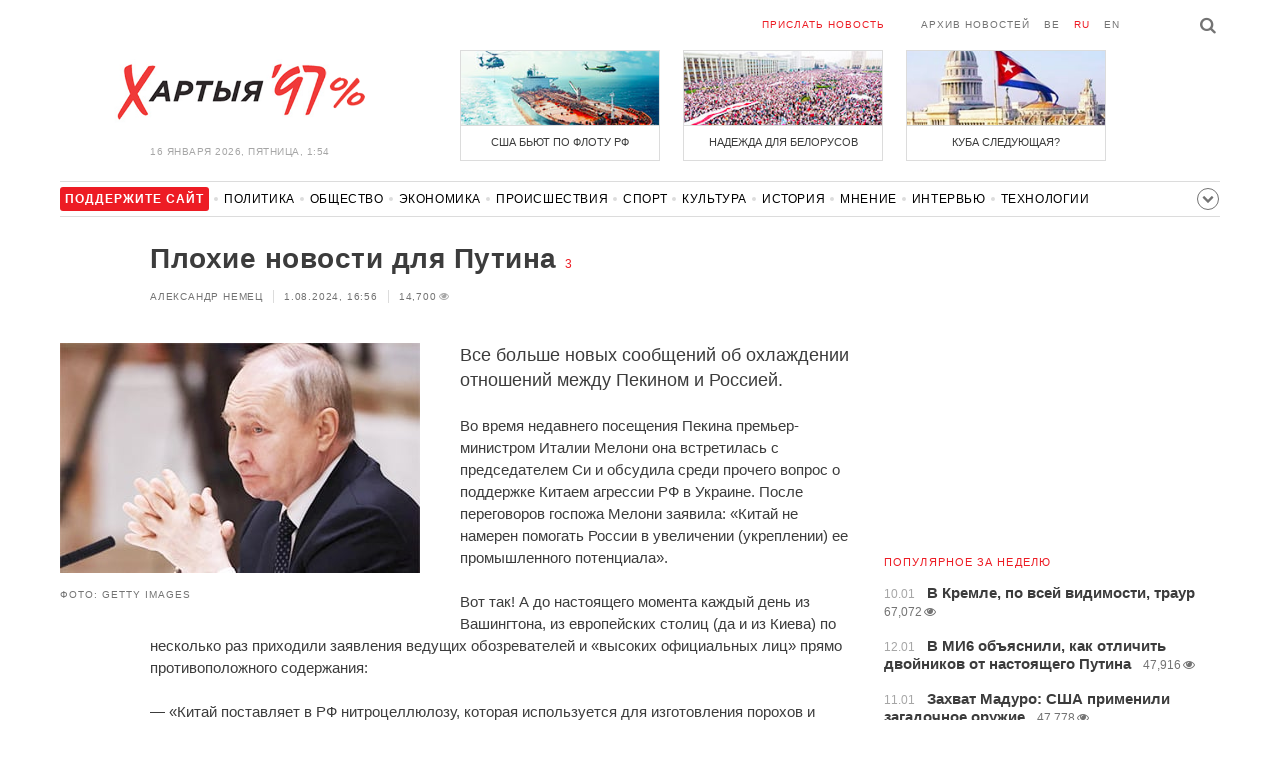

--- FILE ---
content_type: text/html; charset=UTF-8
request_url: https://charter97.link/ru/news/2024/8/1/605131/
body_size: 11127
content:
<!doctype html>
<html lang="ru">
<head prefix="og: http://ogp.me/ns# fb: http://ogp.me/ns/fb# website: http://ogp.me/ns/website#">

    <!-- Google Tag Manager -->
    <script>(function(w,d,s,l,i){w[l]=w[l]||[];w[l].push({'gtm.start':
                new Date().getTime(),event:'gtm.js'});var f=d.getElementsByTagName(s)[0],
            j=d.createElement(s),dl=l!='dataLayer'?'&l='+l:'';j.async=true;j.src=
            'https://www.googletagmanager.com/gtm.js?id='+i+dl;f.parentNode.insertBefore(j,f);
        })(window,document,'script','dataLayer','GTM-N23B9PW');</script>
    <!-- End Google Tag Manager -->

    <script type='text/javascript' src='https://platform-api.sharethis.com/js/sharethis.js#property=646f8fc9a660b80019d55d3e&product=sop' async='async'></script>

	<meta charset="utf-8">
	<link rel="preconnect" href='//i.c97.org'>
	<link rel="preconnect" href="//vk.com/">
	<link rel="preconnect" href="//www.google.com/">

    <link rel="dns-prefetch" href='//i.c97.org'>
	<link rel="dns-prefetch" href="//vk.com/">
    <link rel="dns-prefetch" href="//www.google.com/">

    <link rel="preload" href="/assets/fonts/fontello.woff2?1613999441583" as="font" crossorigin>

	<title>Плохие новости для Путина - Новости Беларуси - Хартия&#039;97</title>
	<link rel="canonical"   href="https://charter97.org/ru/news/2024/8/1/605131/">
        <link rel="amphtml"     href="https://qnt91x.c97.org/ru/news/2024/8/1/605131/">
    
    <link rel="icon" type="image/png" href="/icons/fav-16.png" sizes="16x16">
    <link rel="icon" type="image/png" href="/icons/fav-32.png" sizes="32x32">
    <link rel="icon" type="image/png" href="/icons/fav-96.png" sizes="96x96">

    <meta name="viewport" content="width=device-width, initial-scale=1, maximum-scale=1, user-scalable=no"/>
	<meta name='description' content='Все больше новых сообщений об охлаждении отношений между Пекином и Россией.' />
    <meta property="fb:app_id" content="162415770494925" />
    <meta property="og:type" content="website" />
    <meta property="og:url" content="https://charter97.org/ru/news/2024/8/1/605131/" />
    <meta property="og:title" content="Плохие новости для Путина" />
	<meta property="og:description" content="Все больше новых сообщений об охлаждении отношений между Пекином и Россией." />
		<meta property="og:image" content="https://i.c97.org/ai/597015/aux-head-1717061726-20240529_putin_Getty_360.jpg" />
	<meta property="og:image:width" content="320" />
	<meta property="og:image:height" content="270" />
	
	<link rel="alternate" type="application/rss+xml" title="RSS 2.0" href="https://charter97.org/rss.php" />

    <link rel="stylesheet" type="text/css" media="screen" href="/assets/1719322174174/styles.min.css">
    <link rel="stylesheet" type="text/css" media="print" href="/assets/1719322174174/css/print.css">

	<!-- Facebook Pixel Code -->
	<script>
		!function(f,b,e,v,n,t,s)
		{if(f.fbq)return;n=f.fbq=function(){n.callMethod?
			n.callMethod.apply(n,arguments):n.queue.push(arguments)};
			if(!f._fbq)f._fbq=n;n.push=n;n.loaded=!0;n.version='2.0';
			n.queue=[];t=b.createElement(e);t.async=!0;
			t.src=v;s=b.getElementsByTagName(e)[0];
			s.parentNode.insertBefore(t,s)}(window, document,'script',
			'https://connect.facebook.net/en_US/fbevents.js');
		fbq('init', '151185665487107');
		fbq('track', 'PageView');
	</script>
	<!-- End Facebook Pixel Code -->
<!--	<script async src="https://pagead2.googlesyndication.com/pagead/js/adsbygoogle.js"></script>-->
<!--	<script>-->
<!--		(adsbygoogle = window.adsbygoogle || []).push({-->
<!--			google_ad_client: "ca-pub-4738140743555043",-->
<!--			enable_page_level_ads: true-->
<!--		});-->
<!--	</script>-->
</head>
<body>
<!-- Google Tag Manager (noscript) -->
<noscript><iframe src="https://www.googletagmanager.com/ns.html?id=GTM-N23B9PW" height="0" width="0"
                  style="display:none;visibility:hidden"></iframe></noscript>
<!-- End Google Tag Manager (noscript) -->
<!-- Global site tag (gtag.js) - Google Analytics -->
<script async src="https://www.googletagmanager.com/gtag/js?id=UA-1956694-1"></script>
<script>
    window.dataLayer = window.dataLayer || [];
    function gtag(){dataLayer.push(arguments);}
    gtag('js', new Date());

    gtag('config', 'UA-1956694-1');
</script>

<!-- BEGIN search -->
<div class="search">
    <div class="l search__in">
        <div class="search__inputs" style="float:left; max-width:800px">
            <script async src="https://cse.google.com/cse.js?cx=016610397726322261255:g4jccamsr7k"></script>
            <div class="gcse-search"></div>
        </div>
        <a class="search__close js-search-hide" href="#"><i class="icon-cancel"></i>закрыть</a>
    </div>
</div>
<!-- END search -->

<!-- BEGIN l -->
<div class="l l_article">
	<!-- BEGIN header -->
	<header class="header">
		<div class="header__right">
			<a class="logo" href="/ru/news/">Хартыя</a>
			<span class="header__date">
				16 января 2026,
				пятница,
				1:54			</span>
		</div>
		<div class="header__main">
			<div class="header__top">
				<a class="header__top-item send-news" href="/ru/prepare-news/">Прислать новость</a>
				<a class="header__top-item header_btn_archive" href="/ru/news/2026/1/16/">Архив новостей</a>
				<div class="header__top-item lang">
					<a href="/be/news/" class="">be</a>
					<a href="/ru/news/" class="is-active">ru</a>
					<a href="/en/news/" class="">en</a>
				</div>
                <a class="icon-search js-search-show"></a>
			</div>
			    <ul class="header__topnews">
        				<li>
                    <a href="/ru/news/2026/1/7/669176/" >
						<!--<img width="100%" alt="США бьют по флоту РФ" loading="lazy" src="https://i.c97.org/hb/669176.jpg?94">-->
						<img width="100%" alt="США бьют по флоту РФ" loading="lazy" src="https://r2.c97.org/hb/669176.jpg?94">
						<span>США бьют по флоту РФ</span>
                    </a>
                </li>
							<li class="header__topnews_mid">
                    <a href="/ru/news/2026/1/3/668711/" >
						<!--<img width="100%" alt="Надежда для белорусов" loading="lazy" src="https://i.c97.org/hb/668711.jpg?94">-->
						<img width="100%" alt="Надежда для белорусов" loading="lazy" src="https://r2.c97.org/hb/668711.jpg?94">
						<span>Надежда для белорусов</span>
                    </a>
                </li>
							<li>
                    <a href="/ru/news/2026/1/6/669046/" >
						<!--<img width="100%" alt="Куба следующая?" loading="lazy" src="https://i.c97.org/hb/669046.jpg?94">-->
						<img width="100%" alt="Куба следующая?" loading="lazy" src="https://r2.c97.org/hb/669046.jpg?94">
						<span>Куба следующая?</span>
                    </a>
                </li>
					</ul>
			</div>
	</header>
	<!-- END header -->

<div id="mobile-donate">
    <a class="support" target="_blank" href="/ru/news/2024/6/25/600308/">Поддержите<br> сайт</a>
    <a href="/ru/news/2020/5/3/375089/">Сим сим,<br> Хартия 97!</a>
</div>
<div id="header_categories">
	<div class="button icon-down-open"><span>Рубрики</span></div>
	<ul>
        <li class="support">
            <a href="/ru/news/2024/6/25/600308/" target="_blank"><span>Поддержите сайт</span></a>
        </li>

                                <li><a href="/ru/news/politics/">Политика</a></li>
                                <li><a href="/ru/news/society/">Общество</a></li>
                                <li><a href="/ru/news/economics/">Экономика</a></li>
                                <li><a href="/ru/news/events/">Происшествия</a></li>
                                <li><a href="/ru/news/sport/">Спорт</a></li>
                                <li><a href="/ru/news/culture/">Культура</a></li>
                                <li><a href="/ru/news/history/">История</a></li>
                                <li><a href="/ru/news/opinion/">Мнение</a></li>
                                <li><a href="/ru/news/interview/">Интервью</a></li>
                                <li><a href="/ru/news/hi-tech/">Технологии</a></li>
                                <li><a href="/ru/news/health/">Здоровье</a></li>
                                <li><a href="/ru/news/auto/">Авто</a></li>
                                <li><a href="/ru/news/leisure/">Отдых</a></li>
                                <li><a href="/ru/news/hottopic/solidarity/">Обход Блокировки И Солидарность</a></li>
                                <li><a href="/ru/news/hottopic/covid-19/">Коронавирус</a></li>
                                <li><a href="/ru/news/hottopic/belarus-in-nato/">Беларусь в НАТО</a></li>
        	</ul>
</div>

<div class="main-wrap">
	<div class="l-main">
		<div class="google_article_top">
	<!-- adaptive_article_top_728x90 -->
<ins class="adsbygoogle"
     style="display:block"
     data-ad-client="ca-pub-4738140743555043"
     data-ad-slot="7204972813"
     data-ad-format="auto"></ins>
<script>(adsbygoogle = window.adsbygoogle || []).push({});</script></div>
<article class="article" data-article_id="605131" style="margin-top:0px;">
	<header class="article__header">

		<h1>Плохие новости для Путина</h1>
		<a href="/ru/news/2024/8/1/605131/comments/#comments" class="news__counter">3</a>
		<ul class="article__info">
			<li>Александр Немец</li>			<li>1.08.2024, 16:56							</li>
			<li><span class="news__views">14,700<i class="icon-eye"></i></span></li>		</ul>
	</header>

			<figure class="article__left article__photo">
			<img alt="Плохие новости для Путина" src="https://i.c97.org/ai/597015/aux-head-1717061726-20240529_putin_Getty_360.jpg" />
							<figcaption>Фото: Getty Images</figcaption>
					</figure>
	
	<p class="lead">Все больше новых сообщений об охлаждении отношений между Пекином и Россией.</p>

	<div class="social social_placehold">
        <!-- ShareThis BEGIN -->
        <div class="sharethis-inline-share-buttons"></div>
        <!-- ShareThis END -->
	</div>

	
	<p>Во время недавнего посещения Пекина премьер-министром Италии Мелони она встретилась с председателем Си и обсудила среди прочего вопрос о поддержке Китаем агрессии РФ в Украине. После переговоров госпожа Мелони заявила: «Китай не намерен помогать России в увеличении (укреплении) ее промышленного потенциала».</p><p>Вот так! А до настоящего момента каждый день из Вашингтона, из европейских столиц (да и из Киева) по несколько раз приходили заявления ведущих обозревателей и «высоких официальных лиц» прямо противоположного содержания:</p><p>— «Китай поставляет в РФ нитроцеллюлозу, которая используется для изготовления порохов и взрывчатки!» Вероятно, Китай поставлял нитроцеллюлозу в 2022–23 годах, но в первой половине 2024 года эти поставки резко сократились и в мае — июне свелись к нулю.</p><p>— «Китай поставляет в РФ чипы и другую микроэлектронику, которые РФ использует для изготовления ракет, дронов и для улучшения боевой авиации» То же самое в отношении 2022–23 годов и первой половины 2024 года. Мало того, стало очевидно, что в мае — июне РФ получала чипы от американских, европейских (главное — швейцарских) и тайваньских фирм. Это показал анализ обломков российских ракет, недавно поразивших больницу «Охматдет» и другие мирные цели в Украине. Всего здесь «отметилось» больше двадцати западных электронных фирм.</p><p>Мало того, выяснилось, что РФ получает из Тайваня целые кремниевые платы с готовыми микросхемами. Режь плату на чипы, проверяй годность каждого чипа, проводи упаковку и получай (в случае 12-дюймовой платы) 500–600 готовых чипов. А тысяча плат в месяц означает 500–600 тысяч чипов для российской оборонки.</p><p>— «Китай поставляет в РФ станки для российских военных заводов». То же самое в отношении 2022–23 годов и первой половины 2024 года. Более того, выяснилось, что РФ почти не получала из Китая новых, современных станков. Путинские агенты шмыгали по всему Китаю в поисках только что списанных станков. И действительно, они сумели найти несколько тысяч (может быть, до 10 тысяч) старых списанных станков, купили их по дешевке и вывезли в Россию.</p><p>Промышленность Китая каждый год выпускает не меньше 600 тысяч металлорежущих станков и КПО (кузнечно-прессового оборудования), и примерно столько же ежегодно списывается. Ускоренное списание станков и КПО усиленно поощряется налоговой политикой. В результате путинские коршуны «уносили в клюве» неплохую добычу. При этом даже старые китайские станки «на два поколения» опережают самые старые станки на российских заводах. Теперь РФ не получит из Китая даже старья. И Си Цзиньпин заявляет об этом открыто.</p><p>Интересный обзор представил польский обозреватель <B>Якуб Корейба</b>. Основные тезисы таковы:</p><p>«Си может сделать с Россией все. К настоящему моменту никакие решения по внешней, да и внутренней политике РФ не принимаются (в Кремле) без ведома и согласия Китая. (Это потому, что) за два с половиной года Войны Россия превратилась в колонию Китая. (Премьер-министр) Мишустин — китайский агент. Многие министры являются агентами Китая. Во всех министерствах и государственных корпорациях РФ, в (крупных) банках сидят (на высоких постах) люди, которые непосредственно отчитываются Пекину. Если бы товарищ Си захотел остановить Войну, то она остановилась бы уже завтра. Но он пока не очень хочет, (поскольку) с каждым месяцем Войны Россия становится все слабее, беднее и зависимей от Китая».</p><p>Якуб Корейба, очевидно, серьезный специалист, и я согласен с его оценками. Но господин Корейба не учитывает «поворота» Китая от путинского режима, который начался несколько месяцев назад и стал очевидным в июне — июле.</p><p>В какой-то момент (надеюсь, близкий) Си Цзиньпин, видимо, попросту уберет Путина. Согласно российской конституции, Мишустин сразу же заменит Путина в качестве Президента. И на этом Война закончится. Сколько месяцев потребуется на вывод российских войск из Украины, я не знаю.</p><p>Но вот что я точно знаю: Пекину Война вконец надоела. Си Цзиньпин в мае, июне, июле прямо и косвенно давил на Путина. Но Путин давлению не поддался, он вконец ополоумел. Похоже, остается только жесткий вариант.</p><p>Не принимаю ли я желаемое за действительное? Посмотрите последние ролики известных экономистов <B>Владимира Милова</b> и профессора Липсица. Оба специалиста относятся к Китаю без симпатии. До недавнего времени оба они старались показать поддержку Китаем России в Войне. Но вот 28–30 июля оба прямо заявили, что Китай резко сократил эту поддержку.</p><p>Наконец, о недавнем визите министра иностранных дел Украины Кулебы в Китай. Все комментаторы однозначно оценивают этот визит как поворот Китая, в той или иной степени, от РФ к Украине. Мои друзья-украинцы обращают внимание на заключение соглашения о поставке украинской пшеницы в Китай.</p><p>Я считаю, Китай готовит окончание войны и создание послевоенного мира. Мира, в котором значение нынешней России будет малым или ничтожным.</p><p>Слава Украине! Смерть рашистским оккупантам! Гибель путинскому режиму (и Хамасу)!</p><p><B>Александр Немец, <a target="_blank" href=http://kasparov.ru/material.php?id=66AB6F39EA0AB>kasparov.ru</a></b></p>
	
    
    
    <div id="donate-article">
        <a href="https://www.patreon.com/Charter97">
            <b class="icon-patreon">PATREON</b>
            Поддержите сайт        </a>

                    <a href="https://t.me/charter97_org">
    <b class="icon-telegram">«Хартия-97»</b>
    Подписывайтесь на канал
</a>
        
        
            </div>

    <div id="article-comment-btns">
                    <a href="/ru/news/2024/8/1/605131/comments/">Написать комментарий                <span>3</span>            </a>
            </div>

            <div id="donate-banner" style="border-bottom: 1px solid #ccc;">
            <div class="row">
    Вы можете поддержать сайт <b>Charter97.org</b> следующим образом:
</div>
<div class="row donate">
    <a class="donate-paypal" target="_blank" href="https://www.paypal.com/cgi-bin/webscr?cmd=_s-xclick&hosted_button_id=WPS4NY975YGSS&source=url">
        <img src="/assets/1719322174174/img/donate-paypal.png" alt="Donate with PayPal">
    </a>
    </div>
<div class="row">
    <b>РАСЧЕТНЫЙ МУЛЬТИВАЛЮТНЫЙ СЧЕТ ДЛЯ ПОЖЕРТВОВАНИЙ:</b>
    <br><br>
    <b>Название банка:</b> Bank Millennium S.A.<br>
    <b>Адрес:</b> ul. Stanislawa Zaryna, 2A, 02-593, Warszawa<br>
    <b>IBAN:</b> PL97116022020000000216711123<br>
    <b>SWIFT:</b> BIGBPLPW<br>
    <b>Название владельца счета:</b> Fundacja “KARTA ‘97”<br>
    <b>Назначение платежа:</b> Darowizna na cele statutowe<br>
    <br>
    Связаться с нами можно по адресу <b><a href="/cdn-cgi/l/email-protection" class="__cf_email__" data-cfemail="ff9c979e8d8b9a8dc6c8bf98929e9693d19c9092">[email&#160;protected]</a></b>
</div>
        </div>
    
    <div class="article-subscription">
        <h3>Также следите за аккаунтами <b>Charter97.org</b> в социальных сетях</h3>
        <ul>
    <li><a target="_blank" class="icon-facebook-1" href="https://www.facebook.com/charter97.org">Facebook</a></li>
    <li><a target="_blank" class="icon-video" href="https://www.youtube.com/user/Charter97video">YouTube</a></li>
    <li><a target="_blank" class="icon-x-twitter" href="https://twitter.com/charter_97">X.com</a></li>
    <li><a target="_blank" class="icon-vk" href="https://vk.com/charter_97">vkontakte</a></li>
    <li><a target="_blank" class="icon-odnoklassniki" href="https://ok.ru/charter97">ok.ru</a></li>
    <li><a target="_blank" class="icon-instagram" href="https://www.instagram.com/charter97org/?hl=ru">Instagram</a></li>
    <li><a target="_blank" class="icon-rss" href="/ru/page/rss/">RSS</a></li>
    <li><a target="_blank" class="icon-telegram" href="https://t.me/charter97_org">Telegram</a></li>
</ul>
    </div>

</article>

<div class="comments__head">
	<center><!-- !2 adaptive_article_728x90 -->
<ins class="adsbygoogle"
	 style="display:block"
	 data-ad-client="ca-pub-4738140743555043"
	 data-ad-slot="1701571215"
	 data-ad-format="auto"></ins>
<script data-cfasync="false" src="/cdn-cgi/scripts/5c5dd728/cloudflare-static/email-decode.min.js"></script><script>(adsbygoogle = window.adsbygoogle || []).push({});</script></center>
</div>

<div class="article">
	<footer class="article__footer" style="margin-top:0px">
		
        <div class="article__footer-bottom">
			<span>
				Есть что добавить?				<a href="/ru/prepare-news/">Напишите нам</a>
			</span>
		</div>

		<div class="article__footer last-news-mk">
	<h3 class="title" style="cursor: pointer;">последние новости</h3>
	<span class="news__counter news__counter_square"  style="cursor: pointer; display: none;"></span>
	<ul class="article__footer-news-list show-news-mk">

		<li data-ai="670116">
			<a href="/ru/news/2026/1/16/670116/"  >
				<span class="news__time">1:00</span>
				<strong class="news__title">Часть Жодино в мороз осталась без отопления и горячей воды</strong>
			</a>
		</li>
		<li data-ai="670115">
			<a href="/ru/news/2026/1/15/670115/"  >
				<span class="news__time">23:54</span>
				<strong class="news__title">Макрон призвал Европу создавать дальнобойные ракеты</strong>
			</a>
		</li>
		<li data-ai="670114">
			<a href="/ru/news/2026/1/15/670114/"  >
				<span class="news__time">23:40</span>
				<strong class="news__title">Какой будет погода в Беларуси 16 января</strong>
			</a>
		</li>
		<li data-ai="670113">
			<a href="/ru/news/2026/1/15/670113/"  >
				<span class="news__time">23:27</span>
				<strong class="news__title">Президент Чехии во Львове: Украине нужно не сочувствие, а поддержка</strong>
			</a>
		</li>
		<li data-ai="670112">
			<a href="/ru/news/2026/1/15/670112/"  >
				<span class="news__time">23:17</span>
				<strong class="news__title">Названа скрытая опасность частого приема антибиотиков</strong>
			</a>
		</li>
		<li data-ai="670111">
			<a href="/ru/news/2026/1/15/670111/"  >
				<span class="news__time">23:06</span>
				<strong class="news__title">Украина созывает «Энергетический Рамштайн»</strong>
			</a>
		</li>
		<li data-ai="670110">
			<a href="/ru/news/2026/1/15/670110/"  >
				<span class="news__time">23:02</span>
				<strong class="news__title">Под Минском куропатки прямо во дворе дома катаются с горки</strong>
			</a>
		</li>
		<li data-ai="670109">
			<a href="/ru/news/2026/1/15/670109/"  >
				<span class="news__time">22:54</span>
				<strong class="news__title">Германия не пустила российский танкер в Балтийское море через свои территориальные воды</strong>
			</a>
		</li>
		<li data-ai="670068">
			<a href="/ru/news/2026/1/15/670068/"  >
				<span class="news__time">22:53</span>
				<strong class="news__title">Reuters: США захватили шестой танкер с венесуэльской нефтью</strong>
			</a>
		</li>
		<li data-ai="670108">
			<a href="/ru/news/2026/1/15/670108/"  >
				<span class="news__time">22:39</span>
				<strong class="news__title">В Беларуси увеличат количество станций для зарядки электрокаров</strong>
			</a>
		</li>
	</ul>

	<ul class="uploaded-news-mk" style="display:none;">
	</ul>
</div>

	</footer>
	<!-- END article footer -->
</div>
		<script async src="https://pagead2.googlesyndication.com/pagead/js/adsbygoogle.js"></script>
<ins class="adsbygoogle"
	 style="display:block"
	 data-ad-format="autorelaxed"
	 data-ad-client="ca-pub-4738140743555043"
	 data-ad-slot="1796982039"></ins>
<script>
	(adsbygoogle = window.adsbygoogle || []).push({});
</script>	</div>
	<div class="l-sidebar">
		<div class="l-sidebar__inner inner-page">
			<div class="b weather">
	<!-- DEPRECATED: adaptive_300х600_top_right -->
	<ins class="adsbygoogle"
		style="display:block"
		data-ad-client="ca-pub-4738140743555043"
		data-ad-slot="2063974814"
		data-ad-format="auto"></ins>
	<script>(adsbygoogle = window.adsbygoogle || []).push({});</script>
</div>						
						
			<div class="b news news_week responsive">
	<h3 class="title">популярное за неделю</h3>
	<ul>
		<li>
			<a href="/ru/news/2026/1/10/669495/"  >
				<span class="news__time">10.01</span>
				<strong class="news__title">В Кремле, по всей видимости, траур</strong>
				<span class="news__views">67,072<i class="icon-eye"></i></span>			</a>
		</li>
		<li>
			<a href="/ru/news/2026/1/12/669657/"  >
				<span class="news__time">12.01</span>
				<strong class="news__title">В МИ6 объяснили, как отличить двойников от настоящего Путина</strong>
				<span class="news__views">47,916<i class="icon-eye"></i></span>			</a>
		</li>
		<li>
			<a href="/ru/news/2026/1/11/669598/"  >
				<span class="news__time">11.01</span>
				<strong class="news__title">Захват Мадуро: США применили загадочное оружие</strong>
				<span class="news__views">47,778<i class="icon-eye"></i></span>			</a>
		</li>
		<li>
			<a href="/ru/news/2026/1/12/669720/"  >
				<span class="news__time">12.01</span>
				<strong class="news__title">Трамп поставил точку в вопросе помилования Мадуро</strong>
				<span class="news__views">46,508<i class="icon-eye"></i></span>			</a>
		</li>
		<li>
			<a href="/ru/news/2026/1/14/669909/"  >
				<span class="news__time">14.01</span>
				<strong class="news__title">«Симптомы болезни у Лукашенко усилились многократно»</strong>
				<span class="news__views">46,256<i class="icon-eye"></i></span>			</a>
		</li>
		<li>
			<a href="/ru/news/2026/1/10/669475/"  >
				<span class="news__time">10.01</span>
				<strong class="news__title">Синоптики предупредили белорусов о новом «сюрпризе»</strong>
				<span class="news__views">41,978<i class="icon-eye"></i></span>			</a>
		</li>
		<li>
			<a href="/ru/news/2026/1/12/669727/"  >
				<span class="news__time">12.01</span>
				<strong class="news__title">В Минске обнаружили погибшую девушку в канале Слепянской системы</strong>
				<span class="news__views">41,014<i class="icon-eye"></i></span>			</a>
		</li>
	</ul>
</div>
<div class="b opinion">
    <h3 class="title">
        <a href="/ru/news/opinion/">Мнение</a>
    </h3>

        <a href="/ru/news/2026/1/14/669949/"  class="opinion__item">
                <div class="opinion__pic">
            <img src="https://i.c97.org/ai/318364/aux-small-1546250519-aux-head-1528137997-nevzlin_s.jpg" loading="lazy" alt="Мнимое величие">
        </div>
                <div class="opinion__content">
            <strong class="news__title">Мнимое величие</strong>
            <span class="opinion__author">Леонид Невзлин</span>
        </div>
    </a>
        <a href="/ru/news/2026/1/13/669812/"  class="opinion__item">
                <div class="opinion__pic">
            <img src="https://i.c97.org/ai/527492/aux-small-1670564908-20221209_galyamov_120.jpg" loading="lazy" alt="Знаковая дата">
        </div>
                <div class="opinion__content">
            <strong class="news__title">Знаковая дата</strong>
            <span class="opinion__author">Аббас Галлямов</span>
        </div>
    </a>
        <a href="/ru/news/2026/1/10/669504/"  class="opinion__item">
                <div class="opinion__pic">
            <img src="https://i.c97.org/ai/669504/aux-small-1768048359-20260110_Putin_Oreshnik_120.jpg" loading="lazy" alt="Зачем Путин снова достал «Орешник»?">
        </div>
                <div class="opinion__content">
            <strong class="news__title">Зачем Путин снова достал «Орешник»?</strong>
            <span class="opinion__author">Петр Олещук</span>
        </div>
    </a>
        <a href="/ru/news/2026/1/9/669369/"  class="opinion__item">
                <div class="opinion__pic">
            <img src="https://i.c97.org/p/articles/ai-217505-aux-small-20160809_halip_s.jpg" loading="lazy" alt="Процесс пошел">
        </div>
                <div class="opinion__content">
            <strong class="news__title">Процесс пошел</strong>
            <span class="opinion__author">Ирина Халип</span>
        </div>
    </a>
    </div>
			
			<div class="google_ads_bottom_no">
				<div style="margin: 0 0 10px 0;">
	<!-- !6 adaptive_300х600_bottom_right -->
	<ins class="adsbygoogle"
		 style="display:block"
		 data-ad-client="ca-pub-4738140743555043"
		 data-ad-slot="6075372014"
		 data-ad-format="vertical"></ins>
	<script>(adsbygoogle = window.adsbygoogle || []).push({});</script>
</div>
			</div>
												
			<div class="google_ads_bottom_no">
							</div>
			
																				</div>
	</div>
</div>

	<footer class="footer">
		<div class="footer_categories">
    <ul>
                                <li><a href="/ru/news/politics/">Политика</a></li>
                                <li><a href="/ru/news/society/">Общество</a></li>
                                <li><a href="/ru/news/economics/">Экономика</a></li>
                                <li><a href="/ru/news/events/">Происшествия</a></li>
                                <li><a href="/ru/news/sport/">Спорт</a></li>
                                <li><a href="/ru/news/culture/">Культура</a></li>
                                <li><a href="/ru/news/history/">История</a></li>
                                <li><a href="/ru/news/opinion/">Мнение</a></li>
                                <li><a href="/ru/news/interview/">Интервью</a></li>
                                <li><a href="/ru/news/hi-tech/">Технологии</a></li>
                                <li><a href="/ru/news/health/">Здоровье</a></li>
                                <li><a href="/ru/news/auto/">Авто</a></li>
                                <li><a href="/ru/news/leisure/">Отдых</a></li>
                                <li><a href="/ru/news/hottopic/solidarity/">Обход Блокировки И Солидарность</a></li>
                                <li><a href="/ru/news/hottopic/covid-19/">Коронавирус</a></li>
                                <li><a href="/ru/news/hottopic/belarus-in-nato/">Беларусь в НАТО</a></li>
            </ul>
</div>
		<div class="wrapper-sponsors">
    <div><img alt="Partner logo" src="/assets/1719322174174/img/partner/02.png" loading="lazy" ></div>
    <div><img alt="Partner logo" src="/assets/1719322174174/img/partner/04.png" loading="lazy" ></div>
    <div><img alt="Partner logo" src="/assets/1719322174174/img/partner/18.png" loading="lazy" ></div>
    <div><img alt="Partner logo" src="/assets/1719322174174/img/partner/06.png" loading="lazy" ></div>
    <div><img alt="Partner logo" src="/assets/1719322174174/img/partner/10.png" loading="lazy" ></div>
    <div><img alt="Partner logo" src="/assets/1719322174174/img/partner/11.png" loading="lazy" ></div>
    <div><img alt="Partner logo" src="/assets/1719322174174/img/partner/13.jpg" loading="lazy" ></div>
    <div><img alt="Partner logo" src="/assets/1719322174174/img/partner/14.jpg" loading="lazy" ></div>
    <div><img alt="Partner logo" src="/assets/1719322174174/img/partner/03.png" loading="lazy" ></div>
    <div><img alt="Partner logo" src="/assets/1719322174174/img/partner/15.png" loading="lazy" ></div>
    <div><img alt="Partner logo" src="/assets/1719322174174/img/partner/16.png" loading="lazy" ></div>
    <div><img alt="Partner logo" src="/assets/1719322174174/img/partner/17.png" loading="lazy" ></div>
</div>

		<div class="footer__bottom">
						<div class="footer__copy">
				<p>© 1998–2026 <i>Х</i>артыя<i>’97</i> <a href="https://charter97.org">www.charter97.org</a><br />



				<br />
				При использовании материалов сайта ссылка на пресс-центр Хартии'97 обязательна.<br />Издатель Charter97.org в Варшаве: <a href="/cdn-cgi/l/email-protection#3d5e555c4f49584f040a7d5a505c5451135e5250"><span class="__cf_email__" data-cfemail="4a29222b383e2f38737d0a2d272b232664292527">[email&#160;protected]</span></a>
                        <br /> ISSN 2543-4969
				</p>



<!--LiveInternet counter--><a href="//www.liveinternet.ru/click"
target="_blank"><img id="licnt0B87" width="88" height="15" style="border:0"
title="LiveInternet: показано число посетителей за сегодня"
src="[data-uri]"
alt=""/></a><script data-cfasync="false" src="/cdn-cgi/scripts/5c5dd728/cloudflare-static/email-decode.min.js"></script><script>(function(d,s){d.getElementById("licnt0B87").src=
"//counter.yadro.ru/hit?t26.6;r"+escape(d.referrer)+
((typeof(s)=="undefined")?"":";s"+s.width+"*"+s.height+"*"+
(s.colorDepth?s.colorDepth:s.pixelDepth))+";u"+escape(d.URL)+
";h"+escape(d.title.substring(0,150))+";"+Math.random()})
(document,screen)</script><!--/LiveInternet-->
			</div>
					</div>
	</footer>
</div>
<!-- END l -->
<div class="js-gototop gototop">▲</div>

<script>
(adsbygoogle = window.adsbygoogle || []).push({
google_ad_client: 'ca-pub-4738140743555043',
enable_page_level_ads: {google_ad_channel: '7024465219'},
interstitials: true,
overlays: true
});
</script>


<script src="/assets/1719322174174/scripts.min.js"></script>

<script async src="https://pagead2.googlesyndication.com/pagead/js/adsbygoogle.js"></script>
<script defer src="https://static.cloudflareinsights.com/beacon.min.js/vcd15cbe7772f49c399c6a5babf22c1241717689176015" integrity="sha512-ZpsOmlRQV6y907TI0dKBHq9Md29nnaEIPlkf84rnaERnq6zvWvPUqr2ft8M1aS28oN72PdrCzSjY4U6VaAw1EQ==" data-cf-beacon='{"version":"2024.11.0","token":"7997fd81d5584ec4bbb72441f918e978","r":1,"server_timing":{"name":{"cfCacheStatus":true,"cfEdge":true,"cfExtPri":true,"cfL4":true,"cfOrigin":true,"cfSpeedBrain":true},"location_startswith":null}}' crossorigin="anonymous"></script>
</body></html>


--- FILE ---
content_type: text/html; charset=UTF-8
request_url: https://hit.c97.org/counter/605131
body_size: -260
content:
7351

--- FILE ---
content_type: text/css
request_url: https://charter97.link/assets/1719322174174/styles.min.css
body_size: 10258
content:
html,body,div,span,applet,object,iframe,h1,h2,h3,h4,h5,h6,p,blockquote,pre,a,abbr,acronym,address,big,cite,code,del,dfn,em,img,ins,kbd,q,s,samp,small,strike,strong,sub,sup,tt,var,b,u,i,center,dl,dt,dd,ol,ul,li,fieldset,form,label,legend,table,caption,tbody,tfoot,thead,tr,th,td,article,aside,canvas,details,embed,figure,figcaption,footer,header,hgroup,menu,nav,output,ruby,section,summary,time,mark,audio,video{margin:0;padding:0;border:0;vertical-align:baseline}body,html{height:100%;min-width:320px}img,fieldset,a img{border:none}input[type=submit],button{cursor:pointer}input[type=submit]::-moz-focus-inner,button::-moz-focus-inner{padding:0;border:0}textarea{overflow:auto}input,button{margin:0;padding:0;border:0}div,input,textarea,select,button,h1,h2,h3,h4,h5,h6,a,span,a:focus{outline:none}ul,ol{list-style-type:none}table{border-spacing:0;border-collapse:collapse;width:100%}html{font-size:62.5%}body{font-family:Arial,"Helvetica Neue",Helvetica,sans-serif;font-size:12px;line-height:1.3;color:#000;background:#fff}.gototop{position:fixed;bottom:-20px;right:10px;border:1px solid #ccc;padding:10px 10px;text-transform:uppercase;color:#ccc;background-color:#fff;cursor:pointer;opacity:0;-webkit-transition:all .2s linear;-moz-transition:all .2s linear;-o-transition:all .2s linear;transition:all .2s linear}.can-gototop .gototop{opacity:1;bottom:20px}.oz{overflow:hidden;zoom:1}.oz .date_article_search{display:inline-block;width:120px;height:40px;margin:0 5px 0 0;-webkit-box-sizing:border-box;-moz-box-sizing:border-box;box-sizing:border-box;background:#fff;border:1px solid #a6a6a6;font-family:Arial,"Helvetica Neue",Helvetica,sans-serif;font-weight:normal;font-size:15px;font-size:1.5rem;text-transform:uppercase;text-align:center;letter-spacing:.1em;vertical-align:top}.oz .date_article_search:hover{color:#ed1c24}.l{max-width:1160px;padding:0 60px;margin:auto;*zoom:1}.l:after{content:" ";display:table;clear:both}.l .l-top{float:left;margin-right:366px;margin-bottom:20px;*zoom:1}.l .l-top:after{content:" ";display:table;clear:both}.l .l-main{float:left;margin-right:366px;-webkit-box-sizing:border-box;-moz-box-sizing:border-box;box-sizing:border-box}.l .l-sidebar{float:right;width:336px;margin-left:-336px}.l .l-sidebar__inner{width:336px}.main-wrap{*zoom:1;position:relative}.main-wrap:after{content:" ";display:table;clear:both}.header{margin:20px 0;position:relative}.header__right{width:360px;text-align:center;display:inline-block;float:left}.logo{background:url("img/logo_charter97-1.png") no-repeat;background-size:cover;width:260px;height:70px;font:0/0 a;text-shadow:none;color:rgba(0,0,0,0);margin:37px 0 20px 0;display:inline-block}.header__date{color:#a6a6a6;font-size:10px;font-size:1rem;line-height:1;text-transform:uppercase;letter-spacing:.05em;display:block}.header__main{margin-left:360px;padding-left:40px}.header__top{margin-bottom:20px;padding-right:50px;line-height:1;text-align:right;text-transform:uppercase;font-size:10px;font-size:1rem;font-family:Arial,"Helvetica Neue",Helvetica,sans-serif;font-weight:normal;letter-spacing:.1em;position:relative}.header__top-item{white-space:nowrap}.header__top a{text-decoration:none;color:#737373}.header__top a:hover{color:#000}.header__top .pda{float:left}.header__top .lang{display:inline-block;padding-right:50px}.header__top .lang a{margin-left:10px}.header__top .lang a.is-active{color:#ed1c24}.header__top .send-news{margin:0 32px 0 10px;color:#ed1c24}.header .icon-search{display:block;font-size:17px;cursor:pointer;position:absolute;top:-3px;right:0}.header .icon-search.is-inactive{color:#a6a6a6}.header__topnews{margin:20px 0;overflow:hidden;font-size:0;height:111px}.header__topnews li{display:inline-block;vertical-align:top;overflow:hidden;width:200px;line-height:1.15;-webkit-box-sizing:border-box;-moz-box-sizing:border-box;box-sizing:border-box;font-size:11px;font-size:1.1rem;border:1px solid #dcdcdc}.header__topnews li.header__topnews_mid{margin:0 23px}.header__topnews a{color:#3c3c3c;font-family:Arial,"Helvetica Neue",Helvetica,sans-serif;font-weight:normal;text-decoration:none;display:block;font-size:0}.header__topnews a i{content:"";display:none;top:0;right:0;color:#ed1c24;font-size:8px}.header__topnews a:hover i{display:inline-block;position:relative;top:-1px;margin-left:2px}.header__topnews a:visited{color:#3c3c3c;font-family:Arial,"Helvetica Neue",Helvetica,sans-serif;font-weight:normal;text-decoration:none}.header__topnews a>span{padding:0 4px;line-height:1.2;display:table-cell;font-size:11px;font-size:1.1rem;width:194px;height:34px;vertical-align:middle;text-align:center;text-transform:uppercase;border-top:1px solid #dcdcdc}.search{display:none;padding:30px 0;background:#e6e6e6}.search__main{padding:30px 0;background:#e6e6e6}.search__in{font-size:0}.search__in:before{content:"";display:inline-block;vertical-align:middle;height:100%;width:0;font-size:0}.search__input input{width:100%;height:40px;padding:0 15px;border:1px solid #ccc;color:#3c3c3c;font-size:15px;font-size:1.5rem;font-weight:normal;background:#fff;-webkit-box-sizing:border-box;-moz-box-sizing:border-box;box-sizing:border-box}.search__input input:-ms-input-placeholder{color:#737373}.search__input input:-moz-placeholder{color:#737373}.search__input input::-moz-placeholder{color:#737373}.search__input input::-webkit-input-placeholder{color:#737373}.search__input input::placeholder{color:#737373}.search__input.search__input_error{width:440px}.search__filter{position:absolute;top:0;right:23px;bottom:0;font-size:13px;font-size:1.3rem;color:#3c3c3c;text-decoration:none;line-height:40px}.search__filter:before{content:"";display:inline-block;background:url("img/icons-sbd618a61bd.png") 0 -605px no-repeat;width:9px;height:11px;margin-right:5px;position:relative;top:1px}.search__btn{display:inline-block;width:120px;height:40px;margin:0;-webkit-box-sizing:border-box;-moz-box-sizing:border-box;box-sizing:border-box;background:#fff;border:1px solid #a6a6a6;font-family:Arial,"Helvetica Neue",Helvetica,sans-serif;font-weight:normal;font-size:15px;font-size:1.5rem;text-transform:uppercase;text-align:center;letter-spacing:.1em}.search__btn:hover{color:#ed1c24}.search__close{float:right;display:inline-block;font-family:Arial,"Helvetica Neue",Helvetica,sans-serif;font-weight:normal;font-size:10px;font-size:1rem;line-height:40px;text-decoration:none;text-transform:uppercase;color:#737373;letter-spacing:.1em}.search__close:hover{color:#000}.icon-cancel:before{content:"";display:inline-block;position:relative;font-size:17px;top:2px;margin-right:6px}.search .search__input{display:inline-block;vertical-align:middle;width:74.07407%;max-width:800px;position:relative;margin:0 0 10px 0}.search .search__btn{margin-left:20px;vertical-align:top}.search__main .search__btn{float:right;margin-top:-50px}.search__main .search__input{margin-right:130px;margin-bottom:10px}.footer{margin-top:70px;border-top:2px solid #ed1c24;padding-bottom:30px}.sponsors{*zoom:1;font-size:0;margin-top:23px}.sponsors:after{content:" ";display:table;clear:both}.sponsors .sponsors__item:last-child{margin-right:0}.footer__bottom{margin-top:50px;font-size:14px;font-size:1.4rem;line-height:1.4;*zoom:1}.footer__bottom:after{content:" ";display:table;clear:both}.footer__copy{margin-top:30px;float:left}.footer__copy i{font-style:normal;color:#ed1c24}.footer__copy a{text-decoration:none;color:#ed1c24}.footer__stats{float:right;*zoom:1}.footer__stats:after{content:" ";display:table;clear:both}.footer__stats strong{display:block;font-weight:normal}.footer__stats-item{float:left;margin:10px 15px 0 0}.footer__stats-item:last-child{margin-right:0}.footer__stats-item span{display:block;font-family:Arial,"Helvetica Neue",Helvetica,sans-serif;font-weight:normal;color:#ed1c24}.footer__stats-count{background:#dcdcdc;width:90px;height:32px;position:relative;top:3px}.news__pic{float:left;width:120px;height:76px;margin:-10px 10px 0 0;overflow:hidden}.news__pic img{display:block;max-width:100%;max-height:100%;width:100%}.news__time{font-size:12px;font-size:1.2rem;line-height:1;color:#a6a6a6;font-weight:normal}.news__title{display:inline;font-size:16px;font-size:1.6rem;font-family:Arial,"Helvetica Neue",Helvetica,sans-serif;font-weight:bold;line-height:1.375}.news__title a{color:#000;text-decoration:none}a:hover{color:#ed1c24}.news__title:hover{color:#ed1c24}.news .news__counter{color:#ed1c24;text-decoration:none}.news .news__counter:hover{color:#ed1c24;text-decoration:underline}.news .news_latest .news__counter{color:#ed1c24;text-decoration:none}.news .news_latest .news__counter:hover{color:#ed1c24;text-decoration:underline}.topnews .news__counter{color:#ed1c24;text-decoration:none}.topnews .news__counter:hover{color:#ed1c24;text-decoration:underline}.sidebar-interview .news__counter{color:#ed1c24;text-decoration:none}.sidebar-interview .news__counter:hover{color:#ed1c24;text-decoration:underline}.news__updated,.news__type{font-size:12px;font-size:1.2rem;line-height:1;color:#737373;text-transform:uppercase;font-weight:normal;letter-spacing:.1em}.news__counter{font-size:12px;font-size:1.2rem;line-height:1;font-family:Arial,"Helvetica Neue",Helvetica,sans-serif;font-weight:normal;color:#ed1c24}.news__counter.news__counter_square{display:inline-block;margin-left:8px;position:relative;color:#fff;font-size:11px;font-size:1.1rem}.news__counter.news__counter_square:after{content:"";position:absolute;z-index:-1;background:#ed1c24;top:-4px;right:-3px;bottom:-3px;left:-4px}.news__views{display:inline-block;position:relative;padding-right:14px;color:#737373;font-family:Arial,"Helvetica Neue",Helvetica,sans-serif;font-weight:normal;font-size:12px;font-size:1.2rem}.article__header .icon-eye{content:"";position:absolute;top:0;right:0;color:#a6a6a6}.news{font-size:15px;font-size:1.5rem;line-height:1.4;color:#3c3c3c;*zoom:1}.news:after{content:" ";display:table;clear:both}.news li{float:left;margin-bottom:23px;position:relative;display:block;width:100%}.news li:last-child{margin-bottom:0}.news a{text-decoration:none;color:#000}.news .news__title{padding-top:2px}.news .news__title:hover{color:#ed1c24}.news.news_latest{margin-top:10px;padding-left:45px}.news.news_latest .news__time{position:absolute;top:4px;left:-45px}.news.news_latest .news__title{font-size:18px;font-size:1.8rem}.news.news_latest .news__pic{margin:0 10px 0 0;position:relative;top:5px}.news.news_week{line-height:1.2}.news.news_week li{float:none;margin-bottom:17px}.news.news_week li:last-child{margin-bottom:0}.news.news_week .news__time{margin-right:8px}.news.news_week .news__title{margin-right:8px;font-size:15px;font-size:1.5rem}.news__separator{width:100%;height:1px;margin:50px 0;background-color:#dcdcdc;position:relative}.news__separator span{position:absolute;z-index:2;top:-10px;height:20px;line-height:20px;padding:0 16px;background-color:#6a6a6a;font-family:Arial,"Helvetica Neue",Helvetica,sans-serif;font-weight:normal;font-size:10px;font-size:1rem;color:#fff;text-transform:uppercase;letter-spacing:.1em}.news__separator.news__separator_first{background:none;margin-top:0}.news__separator.news__separator_first span{top:0}.news__separator_light{width:100%;height:1px;margin:50px 0;background-color:#ddd;position:relative}.news__separator_light span{position:absolute;z-index:2;top:-10px;height:20px;line-height:20px;padding:0 16px;background-color:#aaa;font-family:Arial,"Helvetica Neue",Helvetica,sans-serif;font-weight:normal;font-size:10px;font-size:1rem;color:#fff;text-transform:uppercase;letter-spacing:.1em}.topnews{float:left;width:360px;margin-right:40px}.topnews .topnews__pic{overflow:hidden;margin-bottom:12px}.topnews .topnews__pic img{display:block;max-width:100%;max-height:100%;width:100%}.topnews p{margin-top:10px;font-size:15px;font-size:1.5rem;line-height:1.35}.topnews .news__time{margin-right:8px}.topnews .news__title{display:inline;font-size:26px;font-size:2.6rem;line-height:1.15}.title{display:inline-block;margin-bottom:15px;font-size:11px;font-size:1.1rem;font-family:Arial,"Helvetica Neue",Helvetica,sans-serif;font-weight:normal;font-weight:normal;line-height:1;text-transform:uppercase;color:#ed1c24;letter-spacing:.1em}.pagi{text-align:right;margin:25px 0 50px;padding-bottom:20px;border-bottom:1px solid #dcdcdc;*zoom:1}.pagi:after{content:" ";display:table;clear:both}.pagi:last-child{margin-bottom:0}.btn{display:inline-block;height:24px;border:1px solid #a6a6a6;line-height:26px;padding:0 20px;text-decoration:none;color:#000;font-size:10px;font-size:1rem;font-family:Arial,"Helvetica Neue",Helvetica,sans-serif;font-weight:normal;letter-spacing:.1em;text-transform:uppercase;position:relative}.btn:hover{color:#ed1c24}.btn.btn_prev{float:left;padding:0 45px;margin:0 40px 30px 0}.icon-down{content:"";position:absolute;top:0;left:9px;float:left;color:#ed1c24;font-size:10px}.btn.btn_next{float:left;padding:0 45px;margin-right:40px}.icon-right{content:"";position:absolute;top:0;right:9px;float:right;color:#ed1c24;font-size:10px}.btn.btn_archive{padding:0 34px 0 44px}.icon-calendar:before{content:"";position:absolute;top:5px;left:16px;float:left;color:#ed1c24;font-size:14px}.icon-left{content:"";position:absolute;top:0;left:9px;float:left;color:#ed1c24;font-size:10px}.interview .interview__left{float:left;width:360px;height:230px;margin-right:40px;overflow:hidden}.interview .interview__left img{display:block;width:100%}.interview .interview__right{margin-left:400px}.interview .interview__right .news li:not(:last-child){margin-bottom:20px}.interview .interview__pic{width:100%;height:100%;position:relative}.interview .interview__caption{position:absolute;bottom:0;left:0;right:0;background:rgba(0,0,0,.3);padding:10px 20px;color:#fff}.interview .interview__caption .news__time{margin-right:8px}.interview .interview__caption .news__title{font-size:18px;font-size:1.8rem}.interview .interview__caption .news__title:hover{color:#ccc}.b{padding-bottom:15px;border-bottom:1px solid #dcdcdc;margin-bottom:15px}.b:last-child{padding-bottom:0;border-bottom:none}.b a{text-decoration:none;color:#3c3c3c}.b .title{line-height:1.3}.b .news__title{line-height:1.25}.banner{width:100%;height:300px;overflow:hidden;margin-bottom:26px}.photo-video{color:#3c3c3c;position:relative;margin-bottom:15px}.photo-video .pic{height:140px;overflow:hidden;margin-bottom:13px}.photo-video .type{position:absolute;z-index:2;top:0;right:0;color:#a6a6a6;font-size:16px;background-color:#fff}.photo-video img{display:block;width:100%}.photo-video .news__title:hover{color:#ed1c24}.photo-video .news__time{display:block;font-size:10px;font-size:1rem;line-height:2;text-transform:uppercase;letter-spacing:.1em}.weather{font-size:13px;font-size:1.3rem;line-height:1.9}.weather>ul{max-width:220px}.weather .weather__head{line-height:1.3}.weather .weather__head a:hover{color:#ed1c24}.weather .weather__location{display:inline-block;font-family:Arial,"Helvetica Neue",Helvetica,sans-serif;font-weight:normal;font-size:11px;font-size:1.1rem;text-transform:uppercase;letter-spacing:.1em}.weather .weather__location a{color:#000}.weather .weather__location a:after{content:"";display:inline-block;background:url("img/icons-sbd618a61bd.png") 0 -192px no-repeat;width:9px;height:7px;margin-left:3px}.weather span{display:inline-block}.weather .weather__day{width:100px}.weather .weather__ico{float:right;display:inline-block;position:relative;top:4px}.currency{font-size:13px;font-size:1.3rem;line-height:1.9}.currency span{display:inline-block}.currency .currency__name{width:80px}.currency .currency__buy{width:50px;text-align:right}.currency .currency__sell{width:50px;margin-left:10px;text-align:right;color:#737373}.subscription ul{font-size:0}.subscription li{display:inline-block;vertical-align:top;width:50%;font-family:Arial,"Helvetica Neue",Helvetica,sans-serif;font-weight:normal;font-size:11px;font-size:1.1rem;letter-spacing:.1em;line-height:2.2;text-transform:uppercase}.subscription a{color:#3c3c3c}.subscription a:hover{color:#ed1c24}.subscription .ico{position:relative;padding-left:29px}.subscription .ico:before{content:"";position:absolute;top:0;left:0}.subscription .icon-facebook-1:before,.subscription .icon-video:before,.subscription .icon-twitter:before,.subscription .icon-x-twitter:before,.subscription .icon-vk:before,.subscription .icon-rss:before,.subscription .icon-odnoklassniki:before,.subscription .icon-gplus:before,.subscription .icon-instagram:before,.subscription .icon-telegram:before{font-size:12px;margin:0 10px 15px 0;color:#a6a6a6}.sidebar-interview li{margin-bottom:15px}.sidebar-interview li:last-child{margin-bottom:0}.article{margin-top:25px;margin-left:90px;color:#3c3c3c}.article h1{display:inline;font-family:Arial,"Helvetica Neue",Helvetica,sans-serif;font-size:28px;line-height:1.2;letter-spacing:.5px}.article h2{font-family:Arial,"Helvetica Neue",Helvetica,sans-serif;font-weight:normal;font-size:18px;font-size:1.8rem;line-height:1.2;text-transform:uppercase;letter-spacing:.1em;margin-bottom:15px}.article h2:not(:first-child){margin-top:30px}.article p{font-size:15px;font-size:1.5rem;line-height:1.5;margin-bottom:22px}.article a{text-decoration:none;color:#ed1c24}.article a:hover{text-decoration:underline}.article blockquote{margin:22px 0;font-family:Arial,"Helvetica Neue",Helvetica,sans-serif;font-weight:normal;font-size:18px;font-size:1.8rem;line-height:1.33;padding-left:38px;border-left:2px solid #ed1c24}.article img{display:block;width:100%}.article .lead{font-size:18px;font-size:1.8rem;line-height:1.4}.article .article__header{margin-bottom:40px}.article .article__header h1 a{color:#3c3c3c;text-decoration:none}.article .article__header h1 a:hover{color:#ed1c24;text-decoration:none}.article .news__counter{margin-left:5px}.article .article__left{float:left;margin:0 40px 30px -90px}.article .article__photo{width:360px}.article .article__photo figcaption{margin-top:15px;font-family:Arial,"Helvetica Neue",Helvetica,sans-serif;font-weight:normal;font-size:10px;font-size:1rem;line-height:1.4;text-transform:uppercase;color:#737373;letter-spacing:.1em}.article .article__aside{width:360px;padding:15px 0 20px;border:1px solid #dcdcdc;border-right:none}.article .article__aside li{margin-bottom:15px}.article .article__aside li:last-child{margin-bottom:0}.article .article__aside a{color:#3c3c3c;text-decoration:none}.article .article__aside a:hover{text-decoration:none}.article .article__aside dl{font-size:13px;font-size:1.3rem;line-height:1.54;color:#3c3c3c}.article .article__aside dt{display:inline}.article .article__aside dd{display:inline;color:#737373}.article:after{clear:both}.article__info{margin-top:15px;font-size:0}.article__info li{display:inline-block;font-size:10px;font-size:1rem;text-transform:uppercase;color:#737373;letter-spacing:.08em;padding-right:10px;border-right:1px solid #dcdcdc;margin-right:10px}.article__info li:last-child{padding-right:0;margin-right:0;border-right:none}.article__info i{font-style:normal;color:#ed1c24}.article__info .news__views{font-size:10px;font-size:1rem}.comments .addedCommentPlaceholder{margin:0 5px 0 10.8%;padding:7px 0 5px 0;border:#d8d3cb 1px dashed;background-color:#fafafa}.comments .commentVoteSuccessMsgPlaceholder{position:absolute;margin:0;padding:5px 20px 5px 20px;border:#0a0 1px dashed;background-color:#f0fff0;white-space:nowrap;color:#0a0}.comments .commentVoteErrorMsgPlaceholder{position:absolute;margin:0;padding:5px 20px 5px 20px;border:#e88 1px dashed;background-color:#fff0f0;white-space:nowrap;color:#a00}.comments .commentFormContainer{margin-top:30px}.social{margin:0 0 22px;white-space:nowrap}.social.social_placehold{text-transform:uppercase;font-size:10px;font-family:Arial,"Helvetica Neue",Helvetica,sans-serif;font-weight:normal;line-height:30px}.article__video{background:#f2f2f2;padding:20px 20px;margin:0}.article__video figcaption{margin-top:20px;font-family:Arial,"Helvetica Neue",Helvetica,sans-serif;font-weight:normal;font-size:10px;font-size:1rem;line-height:1.4;color:#737373;text-transform:uppercase;letter-spacing:.1em}.gallery{margin:30px 0 20px;padding:30px 0 80px;background:#f2f2f2;position:relative;width:100%}.gallery .gallery__top{max-width:640px;margin:0 auto 50px;padding:0 40px;position:relative;font-size:0}.gallery .gallery__main{position:relative;padding:0 80px}.gallery .gallery__pager .slide{display:inline-block;opacity:.5;width:120px !important;overflow:hidden;margin-right:10px;cursor:pointer}.gallery .gallery__pager .slide:last-child{margin-right:0}.gallery .gallery__pager .slide img{display:block;width:100%}.gallery .gallery__pager .slide.cycle-slide-active{opacity:1}.gallery .gallery__slides{overflow:hidden}.gallery .gallery__slides .slide{width:100%}.gallery .gallery__prev,.gallery .gallery__next{display:block;position:absolute;z-index:100;top:60px;cursor:pointer}.gallery .gallery__prev{background:url("img/icons-sbd618a61bd.png") 0 -577px no-repeat;width:11px;height:18px;left:13px}.gallery .gallery__next{background:url("img/icons-sbd618a61bd.png") 0 -549px no-repeat;width:11px;height:18px;right:13px}.gallery .gallery__conter{font-size:15px;font-size:1.5rem;color:#737373;position:absolute;bottom:43px;right:80px}.gallery-old{margin:20px 0 20px;padding:20px 0 80px;background:#f2f2f2;position:relative;width:100%}.gallery-old .gallery__top{max-width:640px;margin:0 auto 0;padding:0;position:relative;font-size:0}.gallery-old .gallery__main{position:relative;padding:0 80px}.gallery-old .gallery__pager .thumbnail{display:inline-block;width:120px !important;overflow:hidden;margin-right:10px;cursor:pointer}.gallery-old .gallery__pager .thumbnail:last-child{margin-right:0}.gallery-old .gallery__pager .thumbnail img{display:block;width:100%}.article__footer{margin-top:50px}.article__footer .article__footer-news-list a{color:#3c3c3c;text-decoration:none}.article__footer .article__footer-news-list li{margin-bottom:18px}.article__footer .article__footer-news-list li:last-child{margin-bottom:0}.article__footer .article__footer-news-list .news__title{margin:0 5px;font-size:15px;font-size:1.5rem}.article__footer .article__footer-btns{margin-top:45px}.article__footer .social_pluso{clear:both;margin-top:20px}.article__footer .btn_comment{float:left;color:#000;margin-right:20px;font-size:11px;font-size:1.1rem}.article__footer .btn_comment:hover{color:#ed1c24;text-decoration:none}.article__footer .btn_comment span{color:#ed1c24}.article__footer .article__footer-bottom{margin-top:25px;*zoom:1;color:#737373;font-size:13px;font-size:1.3rem}.article__footer .article__footer-bottom:after{content:" ";display:table;clear:both}.article__footer .article__footer-bottom i{font-style:normal;color:#3c3c3c}.article__footer .article__footer-bottom a{color:#3c3c3c;text-decoration:none}.article__footer .article__footer-bottom a:hover{color:#ed1c24}.error{text-align:center;margin:115px 0 220px}.error p{font-size:15px;font-size:1.5rem;line-height:1.3;margin:20px}.error p a{color:#ed1c24;text-decoration:none}.error .error__title{font-family:Arial,"Helvetica Neue",Helvetica,sans-serif;font-weight:normal;font-size:48px;font-size:4.8rem}.error .error__subtitle{font-family:Arial,"Helvetica Neue",Helvetica,sans-serif;font-weight:normal;font-size:26px;font-size:2.6rem;color:#737373}.error .error__search{margin-top:20px}.error .error__search p{margin-bottom:15px}.rss__title{font-family:Arial,"Helvetica Neue",Helvetica,sans-serif;font-weight:normal;font-size:26px;font-size:2.6rem;margin-bottom:30px}.rss__subtitle{display:block;color:#3c3c3c;font-size:18px;font-size:1.8rem;margin:17px 15px}.rss__list li{margin-bottom:19px}.rss__list li:last-child{margin-bottom:0}.rss__item{text-decoration:none;font-size:15px;font-size:1.5rem;color:#3c3c3c;line-height:1.3}.rss__item:hover{color:#ed1c24}.rss__item span{display:inline-block;font-family:Arial,"Helvetica Neue",Helvetica,sans-serif;font-weight:normal;color:#ed1c24;font-size:11px;font-size:1.1rem;text-transform:uppercase}.rss__item span:before{content:"";display:inline-block;background:url("img/icons-sbd618a61bd.png") 0 -529px no-repeat;width:10px;height:10px;margin-right:5px}.rss__item.rss__item_lead{display:block;margin:30px 0;font-size:18px;font-size:1.8rem}.rss__item.rss__item_lead span{font-size:15px;font-size:1.5rem}.text{color:#3c3c3c;font-size:15px;font-size:1.5rem;line-height:1.33;margin-bottom:35px}.text h1,.text h2,.text h3{font-family:Arial,"Helvetica Neue",Helvetica,sans-serif;font-weight:normal;font-size:26px;font-size:2.6rem;line-height:1.15;color:#000;margin-bottom:15px}.text img{float:left;margin:15px 40px 15px 0}.text img:first-child{margin-top:0}.text p{margin-bottom:15px}.text ul{margin:15px 0}.text li{margin-bottom:15px}.text b,.text strong{font-weight:bold}.comments{padding-top:25px;border-top:1px solid #dcdcdc;position:relative}.comments:before{clear:both}.comments__head{margin-bottom:20px;margin-top:40px;font-size:18px;font-size:1.8rem;line-height:1.2;text-transform:uppercase;font-family:Arial,"Helvetica Neue",Helvetica,sans-serif;font-weight:normal;letter-spacing:.1em}.comments__head:first-child{margin-top:0}.comments__head .news__counter{margin-left:5px}.comments__info-text{font-size:11px;font-size:1.1rem;color:#a6a6a6;line-height:1.2}.comments__input{margin:30px 0 0 90px;padding-left:120px;position:relative;max-width:410px;*zoom:1}.comments__input:after{content:" ";display:table;clear:both}.comments__input label{position:absolute;top:6px;left:0;font-size:15px;font-size:1.5rem;line-height:1.2}.comments__input input,.comments__input textarea{display:block;width:100%;box-sizing:border-box;background:#fff;box-shadow:none;border:1px solid #737373;padding:5px;font:normal 15px/1.2 Arial;color:#3c3c3c}.comments__input .comments__info-text{position:absolute;top:100%;margin-top:5px}.comments__input .comments__submit{margin-top:20px;float:left}.comments__input .comments__submit+.comments__info-text{position:static;margin-top:20px;float:right}.comments__input.is-marked .icon-comment{content:"";position:absolute;left:-90px;top:5px;color:#a6a6a6;font-size:17px}.comments__submit{background:none;border:none;box-shadow:none;outline:#fff;font-size:15px;font-size:1.5rem}.comment{margin-top:20px;padding-left:90px}.icon-star:before{content:"";position:absolute;left:0;color:#ffdf00;font-size:14px;margin:0 10px 0 0}.comment.is-inactive .comment__content{color:#a6a6a6}.comments .commentLevel2{padding-left:140px}.comments .commentLevel3{padding-left:190px}.comments .commentLevel4{padding-left:240px}.comments .commentLevel5{padding-left:290px}.comment__info{height:20px;*zoom:1;background:#f2f2f2;color:#a6a6a6;line-height:20px;font-size:11px;font-size:1.1rem;padding:0 10px;overflow:hidden}.comment__info:after{content:" ";display:table;clear:both}.comment__author{font-family:Arial,"Helvetica Neue",Helvetica,sans-serif;font-weight:normal;text-transform:uppercase;text-decoration:none;color:inherit;letter-spacing:.1em}.comment__author a{color:inherit}.comment__rating{float:right;width:70px;height:20px;color:#737373;text-align:justify;font-size:0;font-size:12px;font-size:1.2rem}.comment__rating:after{content:"";display:inline-block;width:100%;height:0}.comment__rating-change{display:inline-block;width:12px;height:12px;background:#fff;border-radius:50%;line-height:12px;text-align:center;color:inherit;text-decoration:none}.comment__rating-change:hover{box-shadow:0 0 3px 0 rgba(0,0,0,.5)}.comment__rating-value{display:inline-block}.comment__content{display:block;margin:10px 0;font-size:15px;font-size:1.5rem;line-height:1.4;word-wrap:break-word}.comment__answer-btn,.comments__submit{display:inline-block;font-family:Arial,"Helvetica Neue",Helvetica,sans-serif;font-weight:normal;text-transform:uppercase;text-decoration:none;color:#ed1c24;letter-spacing:.1em}.comment__answer-btn:hover,.comments__submit:hover{text-decoration:underline}.form-elem input,.form-elem textarea{-webkit-box-sizing:border-box;box-sizing:border-box;width:100%}.search-row{display:inline-block;vertical-align:top;margin-bottom:10px}.search-title{display:inline-block;vertical-align:middle}.form-box{padding:30px 0}.form-box p{font-size:15px;font-size:1.5rem}.form-m{margin:4px 0 0 90px;padding-left:120px;max-width:410px}.form-m .comments__info-text{margin-bottom:10px}.dark-link{color:#3c3c3c;text-decoration:none}.dark-link:hover{color:#ed1c24}.mb10{margin-bottom:10px}.flr{float:right}.error__validate input{border-color:#ed1c24}.error-text{margin-top:3px;color:#ed1c24}.wrapper-capcha,.capcha-img{display:inline-block;vertical-align:top;margin-bottom:10px}.wrapper-capcha{width:150px;margin-right:10px}.capcha-img{border:1px solid #91787f;height:28px}.capcha-img img{height:100%;display:block}.owl-carousel .owl-wrapper:after{content:".";display:block;clear:both;visibility:hidden;line-height:0;height:0}.owl-carousel{display:none;position:relative;width:100%;-ms-touch-action:pan-y}.owl-carousel .owl-wrapper{display:none;position:relative;-webkit-transform:translate3d(0px, 0px, 0px)}.owl-carousel .owl-wrapper-outer{overflow:hidden;position:relative;width:100%}.owl-carousel .owl-wrapper-outer.autoHeight{-webkit-transition:height 500ms ease-in-out;-moz-transition:height 500ms ease-in-out;-ms-transition:height 500ms ease-in-out;-o-transition:height 500ms ease-in-out;transition:height 500ms ease-in-out}.owl-carousel .owl-item{float:left;text-align:center}.owl-carousel .owl-wrapper,.owl-carousel .owl-item{-webkit-backface-visibility:hidden;-moz-backface-visibility:hidden;-ms-backface-visibility:hidden;-webkit-transform:translate3d(0, 0, 0);-moz-transform:translate3d(0, 0, 0);-ms-transform:translate3d(0, 0, 0)}.spons-item{margin:0 10px}.spons-item img{max-width:100%}.news a:visited .news__title,.article__footer .article__footer-news-list a:visited{color:#999}.search__main select{min-width:60px}.title a{text-decoration:none;color:#ed1c24}.title a:hover{text-decoration:underline}.title a:visited{text-decoration:none;color:#ed1c24}@media only screen and (max-width: 450px){.header__topnews li{display:none}.header__topnews{display:none}.header .icon-search{display:none}.news__pic{display:none}.news__pic img{display:none}.form-m{margin-left:0}.comments__input{margin-left:0}.comment{padding-left:0}.comments .commentLevel2{padding-left:20px}.comments .commentLevel3{padding-left:40px}.comments .commentLevel4{padding-left:60px}.comments .commentLevel5{padding-left:80px}.icon-star{display:none}.search__main select{min-width:46px}.oz .date_article_search{margin:15px 0 0 10px;display:block}}@media only screen and (max-width: 700px){.header__topnews li{display:none}.header__topnews{display:none}.header .icon-search{display:none}.form-m{padding-left:0;max-width:100%}.btn.btn_prev{margin-right:0}.news__pic{display:none}.l .l-sidebar__inner{width:auto}.l .l-sidebar{float:none;width:auto;margin:0}.l .l-main,.topnews{margin:0 !important;float:none;width:auto}.gototop{display:none}.footer__copy{float:none}.footer__stats{float:none;margin-top:10px}.sponsors{display:none}.header__right{float:none;width:auto;display:block;text-align:center}.header__right .logo{margin:0 auto}.header__top-item{float:none !important}.header__top-item.lang{margin-top:10px}.header__top{width:auto;text-align:center}.search__input,.search__input.search__input_error{text-align:center;width:100%}.search__close{position:absolute;right:20px;top:3px;font-size:0}.search__btn{display:block;width:100%;margin:0;-webkit-box-sizing:border-box;-moz-box-sizing:border-box;box-sizing:border-box}.news__pic{float:none;width:auto;height:auto}.news__pic img{display:block;float:none;margin-bottom:10px}.news__pic~p{margin-left:0}.header__main{margin:0;padding:0;margin-top:15px;text-align:center}.article{margin-left:0;padding-top:0;margin-top:0}.article .article__video{padding:10px;margin:0 0 1em 0;width:auto;height:auto !important}.article .article__video .article__video-container{padding:10px;width:auto;height:auto}.article .article__video .article__video-container img{display:block;width:100%}.header__topnews li{display:block;width:auto}.search__filter{display:none}.btn{display:block;margin-bottom:5px;margin-right:0;float:none !important;text-align:center}.article .article__left{width:auto !important;margin:0 20px 1em 0 !important}.comments__input{padding-left:0;max-width:100%}.comments__input label{position:static;display:block;margin-bottom:5px}.search .search__input{width:100%;max-width:100%}.search .search__btn{margin-left:0}.l .l-sidebar{display:none}}@media only screen and (max-width: 1150px){.article__footer .article__footer-bottom span:nth-child(2n-1){display:none}.interview .interview__right .news li:not(:last-child){margin-bottom:15px}.interview .interview__right{margin-left:335px}.interview .interview__right .news__title{font-size:15px;font-size:1.5rem}.interview .interview__right .news{line-height:1.2}.interview .interview__right{margin-left:335px}.interview .interview__right .news__title{font-size:15px;font-size:1.5rem}.interview .interview__right .news{line-height:1.2}.interview .interview__left{width:300px;margin-right:35px}.l .l-top{float:none;width:100%;margin-right:0}.l .l-sidebar{width:220px;margin-left:-220px}.l .l-main{margin-right:240px;max-width:684px}.l .l-sidebar__inner{width:220px}.l.l_article .l-main{margin-right:0}.l.l_article .l-sidebar{float:left;margin-left:0;margin-top:34px;padding-top:15px;width:100%;border-top:1px solid #dcdcdc}.l.l_article .l-sidebar__inner{width:100%}.l{padding:0 20px}.header__topnews li:last-child{display:none}.sponsors .sponsors__item{margin-right:10px}.sponsors .sponsors__item:last-child{display:none}.news__pic~p{margin-left:130px}.google_ads_bottom_no{display:none}}.wrapper-sponsors{margin-top:40px}.wrapper-sponsors .slick-slide img{margin:0 auto}@media screen and (max-width: 760px){.wrapper-sponsors{display:none}}@media only screen and (min-width: 700px)and (max-width: 900px){.search-title_big{min-width:66px}}@media only screen and (min-width: 700px)and (max-width: 730px){.search-title_small{min-width:66px}}@media only screen and (max-width: 630px){.search-title_big{min-width:66px}}@media only screen and (max-width: 470px){.search-title_small{min-width:66px}}@media only screen and (max-width: 400px){.search-title{display:none}.search-row select{margin:0 10px 0 0 !important}}@media only screen and (max-width: 850px){.interview__right,.interview .interview__left{margin:0 !important;float:none;width:auto}.interview .interview__left{margin-bottom:15px !important}}@media only screen and (max-width: 1000px){.search .search__input{width:66%}}@media only screen and (min-device-width: 320px)and (max-device-width: 480px){*{-webkit-text-size-adjust:none}}.dialog-social{position:fixed;display:none;background:#fff;z-index:500;width:445px}.dialog-social-header{background:#3a5897}.d-close{position:absolute;width:22px;height:22px;padding:10px;right:18px;top:21px;cursor:pointer}.dialog-social-fb .dialog-social-title{background:url(img/fb-dialog-bg.png) no-repeat 0 100%;text-align:left;color:#fff}.dialog-social-title{font-size:18px;line-height:1.3em;padding-bottom:20px}.dialog-social-fb .dialog-social-widgets{padding-left:25px}.dialog-social-lnk{padding:12px 0 10px 22px;display:inline-block}.dialog-social .d-close{top:7px;background:url(img/i.png) no-repeat -22px 0;padding:0;width:42px;height:42px;right:8px}.dialog-social-message-block-text{border-top:solid 1px #9daccb;padding:22px 66px 22px 22px}.dialog-social-fb .dialog-social-title{background:url(img/fb-dialog-bg.png) no-repeat 0 100%;text-align:left;color:#fff}.dialog-social-message-block-text{border-top:solid 1px #9daccb;padding:22px 66px 22px 22px}.fb_iframe_widget{display:inline-block;position:relative;margin-top:20px;margin-bottom:15px}.fb_iframe_widget span{display:inline-block;position:relative;text-align:justify}.fb_iframe_widget iframe{position:absolute}.fb_iframe_widget iframe{position:absolute;z-index:1}.dialog-social-auth{padding:12px 12px 20px 12px;text-align:center}.dialog-social-auth-link{border-bottom:1px dashed #000;text-decoration:none;font-size:12px}.dialog-social-header{background:#3a5897}.dialog-social-fb .dialog-social-message-block-title{background-image:none;padding-bottom:0}.dialog-social-lnk{padding:12px 0 10px 22px;display:inline-block}.dialog-social-message-block-text{border-top:solid 1px #9daccb;padding:22px 66px 22px 22px}.dialog-social-bottom{bottom:-500px;right:-500px;width:375px;box-shadow:0 0 10px rgba(0,0,0,.5);-moz-transform:none;-o-transform:none;-ms-transform:none;-webkit-transform:none;transform:none;display:block}.archive_search{margin-bottom:30px;padding:20px;background-color:#e6e6e6}.archive_search>select{margin-right:20px;font-size:1.5rem;height:40px;min-width:75px;text-align:center;border:1px solid #a6a6a6;font-family:Arial,"Helvetica Neue",Helvetica,sans-serif}.archive_search>button{width:120px;height:40px;margin:0;box-sizing:border-box;background:#fff;border:1px solid #a6a6a6;font-family:Arial,"Helvetica Neue",Helvetica,sans-serif;font-size:1.5rem;text-transform:uppercase;letter-spacing:.1em}.archive_nav{margin:10px 0 20px 0}.archive_nav>a{display:inline-block;text-decoration:none;text-transform:uppercase;letter-spacing:.05em;color:#000;padding:5px 10px;margin:0 10px 10px 0;border:1px solid #ccc}.archive_nav>a:hover{color:#ed1c24}article.archive{font-size:15px;line-height:1.5;color:#3c3c3c}article.archive header h1{font-size:28px;line-height:1.2;letter-spacing:.5px;margin-bottom:30px}article.archive .txt-block h2{font-size:18px;line-height:1.4;text-transform:none;letter-spacing:inherit;font-weight:bold}article.archive .txt-block dt{font-weight:bold}article.archive .txt-block h2,article.archive .txt-block p,article.archive .txt-block dt,article.archive .txt-block dd{margin-bottom:22px}article.archive .txt-block .signature{column-count:3;font-style:italic;white-space:nowrap}article.archive .photo-block .photo-item{border-bottom:1px solid #ccc;padding-bottom:20px;margin-bottom:20px;overflow:hidden}article.archive .photo-block .photo-item:last-of-type{border:none;padding:0;margin:0}article.archive .photo-block img{width:360px;float:left;margin:0 20px 10px 0}article.archive .photo-block p::after{content:"";clear:both;display:block}article.archive .list-block>div{padding-bottom:30px;margin-bottom:30px;border-bottom:1px solid #ccc;text-decoration:none;color:#000;clear:both;overflow:hidden}article.archive .list-block>div:last-of-type{border-bottom:none;margin-bottom:0}article.archive .list-block>div img{width:120px;margin-right:20px;float:left}article.archive .list-block>div h3{line-height:17px;margin-bottom:6px}article.archive .list-block>div a{float:right;color:#ed1c24;text-decoration:none}@media only screen and (max-width: 820px){.archive_search{padding:10px}.archive_search>select{margin-right:6px;min-width:60px}.archive_search>button{width:117px}article.archive .txt-block .signature{column-count:2}article.archive .photo-block img{margin-right:0;width:100%}}@media only screen and (max-width: 420px){.archive_search{padding:5px;text-align:center}.archive_search>select{font-size:1.4rem;margin:0;min-width:39px;height:30px}.archive_search>button{font-size:1.4rem;letter-spacing:.05em;width:85px;height:30px}article.archive .txt-block .signature{column-count:1}article.archive .list-block>div h3{font-size:14px}article.archive>header.article__header{margin-bottom:10px}article.archive>figure.article__photo{width:100% !important;margin:0 0 20px 0 !important;float:none}.archive_nav{column-count:2}.archive_nav>a{width:80%;text-align:center;white-space:nowrap}}@media only screen and (max-width: 320px){article.archive .list-block>div img{width:100px;margin-right:10px}}.l.l_article .main-wrap{display:table;width:100%}.l.l_article .l-main{display:table-cell;vertical-align:top;padding-right:30px;margin:0;float:none}.l.l_article .l-sidebar{width:336px;float:none;margin:0;display:table-cell;vertical-align:top;border:none}.l.l_article .l-sidebar__inner{width:336px}.l.l_article .l-sidebar .weather{border:none}.google_article_top{margin:0 0 20px 0;clear:both}@media only screen and (min-width: 1150px){.google_article_top{display:none;clear:none}}@media only screen and (max-width: 1150px){.l .l-sidebar{width:336px;margin-left:-336px}.l .l-sidebar__inner{width:336px}.l .l-main{margin-right:356px;max-width:684px}}@media only screen and (max-width: 800px){.l.l_article .main-wrap,.l.l_article .l-main,.l.l_article .l-sidebar{display:block;padding:0;max-width:100%}.l.l_article .l-sidebar,.l.l_article .l-sidebar__inner{width:auto}.l .l-main{margin-right:356px;max-width:372px}.l .l-sidebar{width:336px;margin-left:-356px}.l .l-sidebar__inner{width:auto}}@media only screen and (max-width: 700px){.l .l-main{margin:0 !important;float:none;width:auto;max-width:100%}}.l_article .l-sidebar .opinion{display:none}@media only screen and (max-width: 1024px){.l_article .l-sidebar{width:auto;margin-left:0;display:block}.l_article .l-sidebar .opinion{display:block;margin:0;padding:0 0 20px 0;border:none}.footer{margin-top:10px}}.l-sidebar .b.solidarity{padding:0}@font-face{font-family:"fontello";src:url("fonts/fontello.eot?6986880");src:url("fonts/fontello.eot?6986880#iefix") format("embedded-opentype"),url("fonts/fontello.woff2?6986880") format("woff2"),url("fonts/fontello.woff?6986880") format("woff"),url("fonts/fontello.ttf?6986880") format("truetype"),url("fonts/fontello.svg?6986880#fontello") format("svg");font-weight:normal;font-style:normal}[class^=icon-]:before,[class*=" icon-"]:before{font-family:"fontello";font-style:normal;font-weight:normal;speak:never;display:inline-block;text-decoration:inherit;width:1em;margin-right:.2em;text-align:center;font-variant:normal;text-transform:none;line-height:1em;margin-left:.2em;-webkit-font-smoothing:antialiased;-moz-osx-font-smoothing:grayscale}.icon-calendar:before{content:""}.icon-right:before{content:""}.icon-left:before{content:""}.icon-down:before{content:""}.icon-star:before{content:""}.icon-camera:before{content:""}.icon-video-chat:before{content:""}.icon-search:before{content:""}.icon-cancel:before{content:""}.icon-up-open:before{content:""}.icon-down-open:before{content:""}.icon-up:before{content:""}.icon-patreon:before{content:""}.icon-x-twitter:before{content:""}.icon-eye:before{content:""}.icon-comment:before{content:""}.icon-twitter:before{content:""}.icon-facebook-1:before{content:""}.icon-rss:before{content:""}.icon-menu:before{content:""}.icon-gplus:before{content:""}.icon-ellipsis:before{content:""}.icon-ellipsis-vert:before{content:""}.icon-video:before{content:""}.icon-instagram:before{content:""}.icon-vk:before{content:""}.icon-paypal:before{content:""}.icon-odnoklassniki:before{content:""}.icon-telegram:before{content:""}.animate-spin{-moz-animation:spin 2s infinite linear;-o-animation:spin 2s infinite linear;-webkit-animation:spin 2s infinite linear;animation:spin 2s infinite linear;display:inline-block}@-moz-keyframes spin{0%{-moz-transform:rotate(0deg);-o-transform:rotate(0deg);-webkit-transform:rotate(0deg);transform:rotate(0deg)}100%{-moz-transform:rotate(359deg);-o-transform:rotate(359deg);-webkit-transform:rotate(359deg);transform:rotate(359deg)}}@-webkit-keyframes spin{0%{-moz-transform:rotate(0deg);-o-transform:rotate(0deg);-webkit-transform:rotate(0deg);transform:rotate(0deg)}100%{-moz-transform:rotate(359deg);-o-transform:rotate(359deg);-webkit-transform:rotate(359deg);transform:rotate(359deg)}}@-o-keyframes spin{0%{-moz-transform:rotate(0deg);-o-transform:rotate(0deg);-webkit-transform:rotate(0deg);transform:rotate(0deg)}100%{-moz-transform:rotate(359deg);-o-transform:rotate(359deg);-webkit-transform:rotate(359deg);transform:rotate(359deg)}}@-ms-keyframes spin{0%{-moz-transform:rotate(0deg);-o-transform:rotate(0deg);-webkit-transform:rotate(0deg);transform:rotate(0deg)}100%{-moz-transform:rotate(359deg);-o-transform:rotate(359deg);-webkit-transform:rotate(359deg);transform:rotate(359deg)}}@keyframes spin{0%{-moz-transform:rotate(0deg);-o-transform:rotate(0deg);-webkit-transform:rotate(0deg);transform:rotate(0deg)}100%{-moz-transform:rotate(359deg);-o-transform:rotate(359deg);-webkit-transform:rotate(359deg);transform:rotate(359deg)}}#header_categories{border-top:1px solid #dcdcdc;border-bottom:1px solid #dcdcdc;margin:15px 0 25px 0;padding-right:40px;font-size:12px;position:relative;height:34px;overflow:hidden}#header_categories .button{position:absolute;top:0;right:0;height:100%;width:40px;cursor:pointer}#header_categories .button:before{margin:6px 0 0 17px;border-radius:50%;border:1px solid #737373;color:#737373;padding:4px}#header_categories .button span{display:none;color:#ed1c24;text-transform:uppercase;letter-spacing:.1em}#header_categories ul{padding-top:10px}#header_categories li{display:inline-block;position:relative;margin-right:12px}#header_categories li.support>a>span{background-color:#ed1c24;color:#fff;padding:5px;border-radius:3px;font-weight:bold;letter-spacing:1px}#header_categories li:before{content:"";position:absolute;top:5px;left:-10px;width:4px;height:4px;border-radius:50%;background:#dcdcdc;z-index:-1}#header_categories a{text-decoration:none;text-transform:uppercase;letter-spacing:.05em;color:#000;padding:0 0 10px 0;display:block}#header_categories a:hover{color:#ed1c24}@media only screen and (max-width: 768px){#header_categories{position:initial;padding:0}#header_categories .button{display:block;width:auto;position:relative;padding:10px 0;height:auto}#header_categories .button:before{position:absolute;margin:0;top:6px;right:0}#header_categories .button span{display:initial}#header_categories ul{padding:0}#header_categories li{margin:0}#header_categories li.support{display:none}#header_categories li:before{content:none}#header_categories a{padding:5px;margin:0 8px 10px 0;border-radius:5px;background-color:#f4f4f4}}.footer_categories{margin-top:12px;padding-bottom:30px;border-bottom:1px solid #dcdcdc}.footer_categories ul{font-size:0;margin-right:-20px;overflow:hidden}.footer_categories li{display:inline-block;position:relative;margin-right:20px;line-height:2.4;font-size:11px;font-family:Arial,"Helvetica Neue",Helvetica,sans-serif;font-weight:normal;letter-spacing:.08em;text-transform:uppercase}.footer_categories li:before{content:"";position:absolute;top:11px;left:-11px;width:3px;height:3px;border-radius:50%;background:#dcdcdc}.footer_categories li a{text-decoration:none;color:#000}.footer_categories li a:hover{color:#ed1c24}.toplist{margin-left:400px;*zoom:1}.toplist:after{content:" ";display:table;clear:both}.toplist__nav{margin-bottom:20px;display:table;width:100%;border-bottom:1px solid #dcdcdc}.toplist__nav li{display:table-cell;width:33%}.toplist__nav li a{padding:6px 10px 4px 10px;font-size:10px;line-height:1.2;color:#737373;text-transform:uppercase;text-decoration:none;text-align:center;letter-spacing:.1em;display:block}.toplist__nav li a:hover{color:#000}.toplist__nav .is-active{background:#dcdcdc}.toplist__nav .is-active a{color:#000}@media only screen and (max-width: 700px){.toplist{margin-left:0;margin-top:20px}}@media only screen and (max-width: 1150px){.toplist__nav{margin-right:0}}.opinion .opinion__item,.interview .opinion__item{display:block;color:#3c3c3c;*zoom:1;margin-bottom:12px}.opinion .opinion__item:after,.interview .opinion__item:after{content:" ";display:table;clear:both}.opinion .opinion__item:last-child,.interview .opinion__item:last-child{margin-bottom:0}.opinion .opinion__item a:visited,.interview .opinion__item a:visited{color:#999}.opinion .opinion__pic,.interview .opinion__pic{float:left;width:100px;height:64px;overflow:hidden;margin:0 10px 0 0}.opinion .opinion__pic img,.interview .opinion__pic img{display:block;max-width:100%}.opinion .opinion__content,.interview .opinion__content{margin-left:70px}.opinion .opinion__author,.interview .opinion__author{display:block;font-size:10px;line-height:2;color:#a6a6a6;text-transform:uppercase}#mobile-donate{display:none}@media only screen and (max-width: 425px){#mobile-donate{display:flex;border:1px solid #ed1c24;border-radius:3px}#mobile-donate a{flex:50%;padding:10px 0;font-size:12px;font-weight:bold;text-align:center;text-transform:uppercase;text-decoration:none;letter-spacing:.1em;color:#ed1c24}#mobile-donate a.support{background-color:#ed1c24;color:#fff}}@media only screen and (max-width: 360px){#mobile-donate a{font-size:11px}#mobile-donate a>span{display:block}}#donate-banner{border-top:1px solid #ccc;padding-top:30px;margin-top:30px;font-size:15px;line-height:1.5}#donate-banner .row{margin-bottom:20px}#donate-banner .row.donate{text-align:center;margin-bottom:40px}#donate-banner .row>a{display:inline-block;border:1px solid #737373;border-radius:3px;padding:15px 0;width:240px;box-shadow:0 0 10px #a6a6a6}#donate-banner .row>a:first-child{margin-right:40px}#donate-banner .row>a:hover{background-color:#f9f9fb}#donate-banner .row>a>img{height:48px;width:auto;margin:0 auto}@media only screen and (max-width: 760px){#donate-banner .row>a:first-child{margin-right:0;margin-bottom:20px}}#donate-article{text-align:center;border-top:1px solid #ccc}#donate-article>a{text-decoration:none;display:inline-block;border:1px solid #737373;border-radius:3px;min-width:240px;text-align:center;white-space:nowrap;padding:10px 0;margin-top:30px;letter-spacing:1px;color:#000}#donate-article>a:first-child{background-color:#ed1c24;border:1px solid #ed1c24;color:#fff}#donate-article>a:nth-child(even){margin-left:30px}#donate-article>a>b{display:block;font-size:16px;margin-bottom:5px}#donate-article>a>b.icon-telegram:before{color:#1b81b8;font-size:23px;vertical-align:bottom;margin-right:9px}@media only screen and (max-width: 760px){#donate-article>a:nth-child(even){margin-left:0}}.telegram-banner{margin-top:10px;font-size:15px;line-height:1.5}.telegram-banner.telegram-charter{color:#369}.twitter-banner{margin-top:10px;font-size:15px;line-height:1.5;color:#4a9ee9;font-weight:bold}.twitter-banner>a{display:inline-block;padding:0 7px 0 5px;background-color:#4a9ee9;color:#fff;border-radius:3px;border:1px solid #4a9ee9;margin:0 5px;text-decoration:none}.twitter-banner>a:hover{text-decoration:none;background-color:#fff;color:#4a9ee9}article.article .article-subscription{padding-top:20px;color:#737373;font-size:15px;line-height:1.5}article.article .article-subscription h3{font-weight:normal;font-size:16px;line-height:1.5;padding:0}article.article .article-subscription li{display:inline-block;width:24%;min-width:120px;margin-top:10px}article.article .article-subscription a{color:#737373;text-decoration:none;text-align:center;padding:5px 10px;display:block;border-radius:4px;background-color:#f9f9fb}#article-comment-btns a{display:block;text-decoration:none;margin-top:40px;padding:15px 0;border-radius:3px;border:1px solid #ccc;background-color:#f9f9fb;font-size:16px;font-weight:bold;position:relative;text-transform:uppercase;text-align:center;letter-spacing:1px}#article-comment-btns a span{color:#737373;font-weight:normal;margin-left:10px}.slick-slider{position:relative;display:block;box-sizing:border-box;-webkit-touch-callout:none;-webkit-user-select:none;-khtml-user-select:none;-moz-user-select:none;-ms-user-select:none;user-select:none;-ms-touch-action:pan-y;touch-action:pan-y;-webkit-tap-highlight-color:rgba(0,0,0,0)}.slick-list{position:relative;overflow:hidden;display:block;margin:0;padding:0}.slick-list:focus{outline:none}.slick-list.dragging{cursor:pointer;cursor:hand}.slick-slider .slick-track,.slick-slider .slick-list{-webkit-transform:translate3d(0, 0, 0);-moz-transform:translate3d(0, 0, 0);-ms-transform:translate3d(0, 0, 0);-o-transform:translate3d(0, 0, 0);transform:translate3d(0, 0, 0)}.slick-track{position:relative;left:0;top:0;display:block;margin-left:auto;margin-right:auto}.slick-track:before,.slick-track:after{content:"";display:table}.slick-track:after{clear:both}.slick-loading .slick-track{visibility:hidden}.slick-slide{float:left;height:100%;min-height:1px;display:none}[dir=rtl] .slick-slide{float:right}.slick-slide img{display:block}.slick-slide.slick-loading img{display:none}.slick-slide.dragging img{pointer-events:none}.slick-initialized .slick-slide{display:block}.slick-loading .slick-slide{visibility:hidden}.slick-vertical .slick-slide{display:block;height:auto;border:1px solid rgba(0,0,0,0)}.slick-arrow.slick-hidden{display:none}/*! fancyBox v2.1.5 fancyapps.com | fancyapps.com/fancybox/#license */.fancybox-wrap,.fancybox-skin,.fancybox-outer,.fancybox-inner,.fancybox-image,.fancybox-wrap iframe,.fancybox-wrap object,.fancybox-nav,.fancybox-nav span,.fancybox-tmp{padding:0;margin:0;border:0;outline:none;vertical-align:top}.fancybox-wrap{position:absolute;top:0;left:0;z-index:8020}.fancybox-skin{position:relative;background:#f9f9f9;color:#444;text-shadow:none;-webkit-border-radius:4px;-moz-border-radius:4px;border-radius:4px}.fancybox-opened{z-index:8030}.fancybox-opened .fancybox-skin{-webkit-box-shadow:0 10px 25px rgba(0,0,0,.5);-moz-box-shadow:0 10px 25px rgba(0,0,0,.5);box-shadow:0 10px 25px rgba(0,0,0,.5)}.fancybox-outer,.fancybox-inner{position:relative}.fancybox-inner{overflow:hidden}.fancybox-type-iframe .fancybox-inner{-webkit-overflow-scrolling:touch}.fancybox-error{color:#444;font:14px/20px "Helvetica Neue",Helvetica,Arial,sans-serif;margin:0;padding:15px;white-space:nowrap}.fancybox-image,.fancybox-iframe{display:block;width:100%;height:100%}.fancybox-image{max-width:100%;max-height:100%}#fancybox-loading,.fancybox-close,.fancybox-prev span,.fancybox-next span{background-image:url("/assets/img/fancybox_sprite.png")}#fancybox-loading{position:fixed;top:50%;left:50%;margin-top:-22px;margin-left:-22px;background-position:0 -108px;opacity:.8;cursor:pointer;z-index:8060}#fancybox-loading div{width:44px;height:44px;background:url("/assets/img/fancybox_loading.gif") center center no-repeat}.fancybox-close{position:absolute;top:-18px;right:-18px;width:36px;height:36px;cursor:pointer;z-index:8040}.fancybox-nav{position:absolute;top:0;width:40%;height:100%;cursor:pointer;text-decoration:none;background:rgba(0,0,0,0) url("/assets/img/blank.gif");-webkit-tap-highlight-color:rgba(0,0,0,0);z-index:8040}.fancybox-prev{left:0}.fancybox-next{right:0}.fancybox-nav span{position:absolute;top:50%;width:36px;height:34px;margin-top:-18px;cursor:pointer;z-index:8040;visibility:hidden}.fancybox-prev span{left:10px;background-position:0 -36px}.fancybox-next span{right:10px;background-position:0 -72px}.fancybox-nav:hover span{visibility:visible}.fancybox-tmp{position:absolute;top:-99999px;left:-99999px;max-width:99999px;max-height:99999px;overflow:visible !important}.fancybox-lock{overflow:visible !important;width:auto}.fancybox-lock body{overflow:hidden !important}.fancybox-lock-test{overflow-y:hidden !important}.fancybox-overlay{position:absolute;top:0;left:0;overflow:hidden;display:none;z-index:8010;background:url("/assets/img/fancybox_overlay.png")}.fancybox-overlay-fixed{position:fixed;bottom:0;right:0}.fancybox-lock .fancybox-overlay{overflow:auto;overflow-y:scroll}.fancybox-title{visibility:hidden;font:normal 13px/20px "Helvetica Neue",Helvetica,Arial,sans-serif;position:relative;text-shadow:none;z-index:8050}.fancybox-opened .fancybox-title{visibility:visible}.fancybox-title-float-wrap{position:absolute;bottom:0;right:50%;margin-bottom:-35px;z-index:8050;text-align:center}.fancybox-title-float-wrap .child{display:inline-block;margin-right:-100%;padding:2px 20px;background:rgba(0,0,0,0);background:rgba(0,0,0,.8);-webkit-border-radius:15px;-moz-border-radius:15px;border-radius:15px;text-shadow:0 1px 2px #222;color:#fff;font-weight:bold;line-height:24px;white-space:nowrap}.fancybox-title-outside-wrap{position:relative;margin-top:10px;color:#fff}.fancybox-title-inside-wrap{padding-top:10px}.fancybox-title-over-wrap{position:absolute;bottom:0;left:0;color:#fff;padding:10px;background:#000;background:rgba(0,0,0,.8)}@media only screen and (-webkit-min-device-pixel-ratio: 1.5),only screen and (min--moz-device-pixel-ratio: 1.5),only screen and (min-device-pixel-ratio: 1.5){#fancybox-loading,.fancybox-close,.fancybox-prev span,.fancybox-next span{background-image:url("/assets/img/fancybox_sprite@2x.png");background-size:44px 152px}#fancybox-loading div{background-image:url("/assets/img/fancybox_loading@2x.gif");background-size:24px 24px}}
/*# sourceMappingURL=styles.min.css.map */
